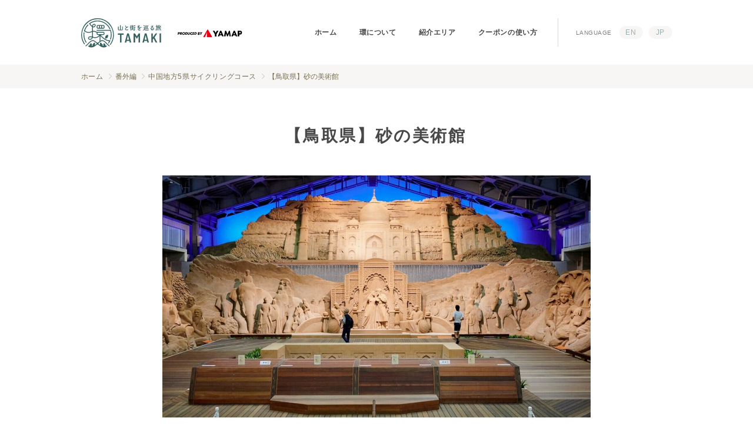

--- FILE ---
content_type: text/html; charset=UTF-8
request_url: https://tamaki.yamap.com/spot/2096/
body_size: 8688
content:

<!DOCTYPE html>
<html lang="ja"
	prefix="og: https://ogp.me/ns#"  class="mouse modern">
<head>
<meta charset="utf-8">
<meta http-equiv="X-UA-Compatible" content="IE=edge,chrome=1">
<meta name="format-detection" content="telephone=no">
<meta name="viewport" content="width=device-width,initial-scale=1.0">
<title>【鳥取県】砂の美術館｜山と街を巡る旅 環｜YAMAP</title>
<meta name="description" content="">

<!-- style -->
<link rel="stylesheet" type="text/css" href="https://tamaki.yamap.com/wp-content/themes/yamap/assets/css/animate.min.css">
<link rel="stylesheet" type="text/css" href="https://tamaki.yamap.com/wp-content/themes/yamap/assets/css/vegas.min.css">
<link rel="stylesheet" type="text/css" href="https://tamaki.yamap.com/wp-content/themes/yamap/assets/css/lightbox.css">
<link rel="stylesheet" type="text/css" href="https://tamaki.yamap.com/wp-content/themes/yamap/assets/css/common.css">
<link rel="stylesheet" type="text/css" href="https://tamaki.yamap.com/wp-content/themes/yamap/assets/css/spot.css">
<!-- icon -->
<link rel="shortcut icon" href="https://tamaki.yamap.com/wp-content/themes/yamap/assets/img/common/favicon.ico" type="image/vnd.microsoft.icon">
<link rel="apple-touch-icon" href="https://tamaki.yamap.com/wp-content/themes/yamap/assets/img/common/apple-touch-icon.png">

<!-- Google Tag Manager -->
<script>(function(w,d,s,l,i){w[l]=w[l]||[];w[l].push({'gtm.start':
new Date().getTime(),event:'gtm.js'});var f=d.getElementsByTagName(s)[0],
j=d.createElement(s),dl=l!='dataLayer'?'&l='+l:'';j.async=true;j.src=
'https://www.googletagmanager.com/gtm.js?id='+i+dl;f.parentNode.insertBefore(j,f);
})(window,document,'script','dataLayer','GTM-5572V2K');</script>
<!-- End Google Tag Manager -->

<meta name='robots' content='max-image-preview:large' />

<!-- All in One SEO Pack 3.2.10 によって Michael Torbert の Semper Fi Web Design[314,321] -->
<script type="application/ld+json" class="aioseop-schema">{}</script>
<link rel="canonical" href="https://tamaki.yamap.com/spot/2096/" />
<meta property="og:type" content="article" />
<meta property="og:title" content="【鳥取県】砂の美術館｜山と街を巡る旅 環｜YAMAP" />
<meta property="og:url" content="https://tamaki.yamap.com/spot/2096/" />
<meta property="og:site_name" content="山と街を巡る旅 環｜YAMAP" />
<meta property="og:image" content="https://s3-ap-northeast-1.amazonaws.com/wp-offlod-yamap-tamakiblog-production/wp-content/uploads/2020/05/08152639/hidatakayama.jpg" />
<meta property="article:published_time" content="2020-07-12T06:30:57Z" />
<meta property="article:modified_time" content="2022-02-14T01:23:56Z" />
<meta property="og:image:secure_url" content="https://s3-ap-northeast-1.amazonaws.com/wp-offlod-yamap-tamakiblog-production/wp-content/uploads/2020/05/08152639/hidatakayama.jpg" />
<meta name="twitter:card" content="summary" />
<meta name="twitter:title" content="【鳥取県】砂の美術館｜山と街を巡る旅 環｜YAMAP" />
<meta name="twitter:image" content="https://s3-ap-northeast-1.amazonaws.com/wp-offlod-yamap-tamakiblog-production/wp-content/uploads/2020/05/08152639/hidatakayama.jpg" />
<!-- All in One SEO Pack -->
<link rel='stylesheet' id='wp-block-library-css'  href='https://tamaki.yamap.com/wp-includes/css/dist/block-library/style.min.css?ver=5.9.12' type='text/css' media='all' />
<style id='global-styles-inline-css' type='text/css'>
body{--wp--preset--color--black: #000000;--wp--preset--color--cyan-bluish-gray: #abb8c3;--wp--preset--color--white: #ffffff;--wp--preset--color--pale-pink: #f78da7;--wp--preset--color--vivid-red: #cf2e2e;--wp--preset--color--luminous-vivid-orange: #ff6900;--wp--preset--color--luminous-vivid-amber: #fcb900;--wp--preset--color--light-green-cyan: #7bdcb5;--wp--preset--color--vivid-green-cyan: #00d084;--wp--preset--color--pale-cyan-blue: #8ed1fc;--wp--preset--color--vivid-cyan-blue: #0693e3;--wp--preset--color--vivid-purple: #9b51e0;--wp--preset--gradient--vivid-cyan-blue-to-vivid-purple: linear-gradient(135deg,rgba(6,147,227,1) 0%,rgb(155,81,224) 100%);--wp--preset--gradient--light-green-cyan-to-vivid-green-cyan: linear-gradient(135deg,rgb(122,220,180) 0%,rgb(0,208,130) 100%);--wp--preset--gradient--luminous-vivid-amber-to-luminous-vivid-orange: linear-gradient(135deg,rgba(252,185,0,1) 0%,rgba(255,105,0,1) 100%);--wp--preset--gradient--luminous-vivid-orange-to-vivid-red: linear-gradient(135deg,rgba(255,105,0,1) 0%,rgb(207,46,46) 100%);--wp--preset--gradient--very-light-gray-to-cyan-bluish-gray: linear-gradient(135deg,rgb(238,238,238) 0%,rgb(169,184,195) 100%);--wp--preset--gradient--cool-to-warm-spectrum: linear-gradient(135deg,rgb(74,234,220) 0%,rgb(151,120,209) 20%,rgb(207,42,186) 40%,rgb(238,44,130) 60%,rgb(251,105,98) 80%,rgb(254,248,76) 100%);--wp--preset--gradient--blush-light-purple: linear-gradient(135deg,rgb(255,206,236) 0%,rgb(152,150,240) 100%);--wp--preset--gradient--blush-bordeaux: linear-gradient(135deg,rgb(254,205,165) 0%,rgb(254,45,45) 50%,rgb(107,0,62) 100%);--wp--preset--gradient--luminous-dusk: linear-gradient(135deg,rgb(255,203,112) 0%,rgb(199,81,192) 50%,rgb(65,88,208) 100%);--wp--preset--gradient--pale-ocean: linear-gradient(135deg,rgb(255,245,203) 0%,rgb(182,227,212) 50%,rgb(51,167,181) 100%);--wp--preset--gradient--electric-grass: linear-gradient(135deg,rgb(202,248,128) 0%,rgb(113,206,126) 100%);--wp--preset--gradient--midnight: linear-gradient(135deg,rgb(2,3,129) 0%,rgb(40,116,252) 100%);--wp--preset--duotone--dark-grayscale: url('#wp-duotone-dark-grayscale');--wp--preset--duotone--grayscale: url('#wp-duotone-grayscale');--wp--preset--duotone--purple-yellow: url('#wp-duotone-purple-yellow');--wp--preset--duotone--blue-red: url('#wp-duotone-blue-red');--wp--preset--duotone--midnight: url('#wp-duotone-midnight');--wp--preset--duotone--magenta-yellow: url('#wp-duotone-magenta-yellow');--wp--preset--duotone--purple-green: url('#wp-duotone-purple-green');--wp--preset--duotone--blue-orange: url('#wp-duotone-blue-orange');--wp--preset--font-size--small: 13px;--wp--preset--font-size--medium: 20px;--wp--preset--font-size--large: 36px;--wp--preset--font-size--x-large: 42px;}.has-black-color{color: var(--wp--preset--color--black) !important;}.has-cyan-bluish-gray-color{color: var(--wp--preset--color--cyan-bluish-gray) !important;}.has-white-color{color: var(--wp--preset--color--white) !important;}.has-pale-pink-color{color: var(--wp--preset--color--pale-pink) !important;}.has-vivid-red-color{color: var(--wp--preset--color--vivid-red) !important;}.has-luminous-vivid-orange-color{color: var(--wp--preset--color--luminous-vivid-orange) !important;}.has-luminous-vivid-amber-color{color: var(--wp--preset--color--luminous-vivid-amber) !important;}.has-light-green-cyan-color{color: var(--wp--preset--color--light-green-cyan) !important;}.has-vivid-green-cyan-color{color: var(--wp--preset--color--vivid-green-cyan) !important;}.has-pale-cyan-blue-color{color: var(--wp--preset--color--pale-cyan-blue) !important;}.has-vivid-cyan-blue-color{color: var(--wp--preset--color--vivid-cyan-blue) !important;}.has-vivid-purple-color{color: var(--wp--preset--color--vivid-purple) !important;}.has-black-background-color{background-color: var(--wp--preset--color--black) !important;}.has-cyan-bluish-gray-background-color{background-color: var(--wp--preset--color--cyan-bluish-gray) !important;}.has-white-background-color{background-color: var(--wp--preset--color--white) !important;}.has-pale-pink-background-color{background-color: var(--wp--preset--color--pale-pink) !important;}.has-vivid-red-background-color{background-color: var(--wp--preset--color--vivid-red) !important;}.has-luminous-vivid-orange-background-color{background-color: var(--wp--preset--color--luminous-vivid-orange) !important;}.has-luminous-vivid-amber-background-color{background-color: var(--wp--preset--color--luminous-vivid-amber) !important;}.has-light-green-cyan-background-color{background-color: var(--wp--preset--color--light-green-cyan) !important;}.has-vivid-green-cyan-background-color{background-color: var(--wp--preset--color--vivid-green-cyan) !important;}.has-pale-cyan-blue-background-color{background-color: var(--wp--preset--color--pale-cyan-blue) !important;}.has-vivid-cyan-blue-background-color{background-color: var(--wp--preset--color--vivid-cyan-blue) !important;}.has-vivid-purple-background-color{background-color: var(--wp--preset--color--vivid-purple) !important;}.has-black-border-color{border-color: var(--wp--preset--color--black) !important;}.has-cyan-bluish-gray-border-color{border-color: var(--wp--preset--color--cyan-bluish-gray) !important;}.has-white-border-color{border-color: var(--wp--preset--color--white) !important;}.has-pale-pink-border-color{border-color: var(--wp--preset--color--pale-pink) !important;}.has-vivid-red-border-color{border-color: var(--wp--preset--color--vivid-red) !important;}.has-luminous-vivid-orange-border-color{border-color: var(--wp--preset--color--luminous-vivid-orange) !important;}.has-luminous-vivid-amber-border-color{border-color: var(--wp--preset--color--luminous-vivid-amber) !important;}.has-light-green-cyan-border-color{border-color: var(--wp--preset--color--light-green-cyan) !important;}.has-vivid-green-cyan-border-color{border-color: var(--wp--preset--color--vivid-green-cyan) !important;}.has-pale-cyan-blue-border-color{border-color: var(--wp--preset--color--pale-cyan-blue) !important;}.has-vivid-cyan-blue-border-color{border-color: var(--wp--preset--color--vivid-cyan-blue) !important;}.has-vivid-purple-border-color{border-color: var(--wp--preset--color--vivid-purple) !important;}.has-vivid-cyan-blue-to-vivid-purple-gradient-background{background: var(--wp--preset--gradient--vivid-cyan-blue-to-vivid-purple) !important;}.has-light-green-cyan-to-vivid-green-cyan-gradient-background{background: var(--wp--preset--gradient--light-green-cyan-to-vivid-green-cyan) !important;}.has-luminous-vivid-amber-to-luminous-vivid-orange-gradient-background{background: var(--wp--preset--gradient--luminous-vivid-amber-to-luminous-vivid-orange) !important;}.has-luminous-vivid-orange-to-vivid-red-gradient-background{background: var(--wp--preset--gradient--luminous-vivid-orange-to-vivid-red) !important;}.has-very-light-gray-to-cyan-bluish-gray-gradient-background{background: var(--wp--preset--gradient--very-light-gray-to-cyan-bluish-gray) !important;}.has-cool-to-warm-spectrum-gradient-background{background: var(--wp--preset--gradient--cool-to-warm-spectrum) !important;}.has-blush-light-purple-gradient-background{background: var(--wp--preset--gradient--blush-light-purple) !important;}.has-blush-bordeaux-gradient-background{background: var(--wp--preset--gradient--blush-bordeaux) !important;}.has-luminous-dusk-gradient-background{background: var(--wp--preset--gradient--luminous-dusk) !important;}.has-pale-ocean-gradient-background{background: var(--wp--preset--gradient--pale-ocean) !important;}.has-electric-grass-gradient-background{background: var(--wp--preset--gradient--electric-grass) !important;}.has-midnight-gradient-background{background: var(--wp--preset--gradient--midnight) !important;}.has-small-font-size{font-size: var(--wp--preset--font-size--small) !important;}.has-medium-font-size{font-size: var(--wp--preset--font-size--medium) !important;}.has-large-font-size{font-size: var(--wp--preset--font-size--large) !important;}.has-x-large-font-size{font-size: var(--wp--preset--font-size--x-large) !important;}
</style>
<link rel='stylesheet' id='bogo-css'  href='https://tamaki.yamap.com/wp-content/plugins/bogo/includes/css/style.css?ver=3.2.1' type='text/css' media='all' />

</head>

<body>

<!-- Google Tag Manager (noscript) -->
<noscript><iframe src="https://www.googletagmanager.com/ns.html?id=GTM-5572V2K"
height="0" width="0" style="display:none;visibility:hidden"></iframe></noscript>
<!-- End Google Tag Manager (noscript) -->

<header class="global-header">
	<div class="box-title">
		 <h2><a href="https://tamaki.yamap.com/"><img src="https://tamaki.yamap.com/wp-content/themes/yamap/assets/img/common/logo_tamaki.svg" alt="山と街を巡る旅 環｜YAMAP"></a></h2>
		 <h3><img src="https://tamaki.yamap.com/wp-content/themes/yamap/assets/img/common/logo_produced_by_yamap.svg" alt="PRODUCED BY YAMAP"></h3>
	</div>
	<div class="box-nav">
		<div class="block-global">		
			<nav class="nav-global">
				<ul>
					<li><a href="https://tamaki.yamap.com/">ホーム</a></li>
					<li><a href="https://tamaki.yamap.com/about/">環について</a></li>
					<li><a href="https://tamaki.yamap.com/list_area/">紹介エリア</a></li>
					<li><a href="https://tamaki.yamap.com/coupon/">クーポンの使い方</a></li>

				</ul>
			</nav>
		</div>
		<div class="block-language">
			<h3>LANGUAGE</h3>		
			<nav class="nav-language">
				<ul>
											<li><a href="https://tamaki.yamap.com/en">EN</a></li>
						<li class="current"><a href="https://tamaki.yamap.com/">JP</a></li>						
									</ul>
			</nav>
		</div>
	</div>
</header>

<div class="box-nav-sp">
	<div class="inner">	
		<div class="menu-button">
			<div class="inner">
				<span class="top"></span>
				<span class="middle"></span>
				<span class="bottom"></span>
			</div>    		
		</div>

		<div class="menu-field">
			<div class="inner">			
				<nav>
					<ul>

					<li><a href="https://tamaki.yamap.com/">ホーム</a></li>
					<li><a href="https://tamaki.yamap.com/about/">環について</a></li>
					<li><a href="https://tamaki.yamap.com/list_area/">紹介エリア</a></li>
					<li><a href="https://tamaki.yamap.com/coupon/">クーポンの使い方</a></li>
				</ul>
				</nav>
				<div class="block-language">
					<h3>LANGUAGE</h3>		
					<nav class="nav-language">
						<ul>
							<li><a href="https://tamaki.yamap.com/en">JP</a></li>
							<li><a href="https://tamaki.yamap.com/">EN</a></li>
						</ul>
					</nav>
				</div>
				<div class="block-sub">
					<nav class="nav-sub">
						<ul>
							<li><a href="https://tamaki.yamap.com/publish/">掲載をお考えの方</a></li>
				
							<li><a href="https://corporate.yamap.co.jp/" target="_blank">運営会社</a></li>
							<li><a href="https://yamap.com/" target="_blank">YAMAP</a></li>
							<li><a href="https://mag.yamap.com/" target="_blank">MAGAZINE</a></li>
							<li><a href="https://store.yamap.com/" target="_blank">STORE</a></li>
						</ul>
					</nav>
				</div>
			</div>
		</div>
	</div>
</div>

<div class="breadcrumb">    <ul itemscope itemtype="https://schema.org/BreadcrumbList"><li itemprop="itemListElement" itemscope itemtype="https://schema.org/ListItem">    <a href="https://tamaki.yamap.com" itemprop="item" href="https://cluster-seo.com/"><span itemprop="name">ホーム</span></a>    <meta itemprop="position" content="1" /></li><li itemprop="itemListElement" itemscope itemtype="https://schema.org/ListItem">    <span itemprop="name">番外編</span>    <meta itemprop="position" content="1" /></li> <li itemprop="itemListElement" itemscope itemtype="https://schema.org/ListItem">    <a href="https://tamaki.yamap.com/mountain_range/2394/" itemprop="item" href="https://cluster-seo.com/"><span itemprop="name">中国地方5県サイクリングコース</span></a>    <meta itemprop="position" content="2" /></li> <li itemprop="itemListElement" itemscope itemtype="https://schema.org/ListItem">    <span>【鳥取県】砂の美術館</span></li>    </ul></div>

<main>




  <section class="con-spot">
    <div class="inner">
       <h1 class="title-h1-style01">【鳥取県】砂の美術館</h1>

<div class="box-image"><div class="main-image"><a href="https://wp-offlod-yamap-tamakiblog-production.s3.ap-northeast-1.amazonaws.com/wp-content/uploads/2020/06/11204500/chugoku-sunabi-02.jpeg" style="background-image: url(https://wp-offlod-yamap-tamakiblog-production.s3.ap-northeast-1.amazonaws.com/wp-content/uploads/2020/06/11204500/chugoku-sunabi-02-1400x932.jpeg);" rel="lightbox" data-lightbox="group01"></a></div><ul class="list-image">  <li><a href="https://wp-offlod-yamap-tamakiblog-production.s3.ap-northeast-1.amazonaws.com/wp-content/uploads/2020/06/11204503/chugoku-sunabi-04.jpeg" style="background-image: url(https://wp-offlod-yamap-tamakiblog-production.s3.ap-northeast-1.amazonaws.com/wp-content/uploads/2020/06/11204503/chugoku-sunabi-04-1400x932.jpeg);" rel="lightbox" data-lightbox="group01"></a></li>  <li><a href="https://wp-offlod-yamap-tamakiblog-production.s3.ap-northeast-1.amazonaws.com/wp-content/uploads/2020/06/11204458/chugoku-sunabi-01.jpeg" style="background-image: url(https://wp-offlod-yamap-tamakiblog-production.s3.ap-northeast-1.amazonaws.com/wp-content/uploads/2020/06/11204458/chugoku-sunabi-01-1400x932.jpeg);" rel="lightbox" data-lightbox="group01"></a></li>  <li><a href="https://wp-offlod-yamap-tamakiblog-production.s3.ap-northeast-1.amazonaws.com/wp-content/uploads/2020/06/11204505/chugoku-sunabi-05.jpeg" style="background-image: url(https://wp-offlod-yamap-tamakiblog-production.s3.ap-northeast-1.amazonaws.com/wp-content/uploads/2020/06/11204505/chugoku-sunabi-05-1400x932.jpeg);" rel="lightbox" data-lightbox="group01"></a></li>  </ul></div>
<p class="text">鳥取砂丘の砂を使った砂像を展示する美術館です。毎年テーマが設けられ、世界最高峰の砂像彫刻家が集まり、制作が行われます。それだけにそのクオリティは圧巻。思わず心を奪われます。写真は2019年9月に撮影したもので、そのときのテーマは「砂で世界旅行・南アジア編～信仰が息づく多様な文化と平和への道を訪ねて～」でした。ちなみに美術館入り口の看板も、何と砂の彫刻です。<br />
</p>

    </div>
  </section>



<section class="con-spot-info">  <div class="inner">    <h2 class="title-h2-style01">スポットの情報</h2>    <table class="table-info">      <tr>        <th>営業時間</th>        <td>9:00〜16:00 ※最終入館15:30<br> ※最新の情報は公式ホームページをご覧ください</td>      </tr>      <tr>        <th>定休日</th>        <td>会期中は年中無休 ※詳細は公式Webサイトをご確認ください。</td>      </tr>      <tr>        <th>電話番号</th>        <td>0857-20-2231</td>      </tr>      <tr>        <th>住所</th>        <td>鳥取県鳥取市福部町湯山2083-17</td>      </tr>      <tr>        <th>サイト</th>        <td><a href="http://www.sand-museum.jp/" target="_blank">http://www.sand-museum.jp/</a></td>      </tr>      <tr>        <th>備考</th>        <td>入館料／一般800円　高校生以下400円<br />
<br />
新型コロナウイルス感染拡大状況により、営業時間等は変更となる場合がございます。詳細は公式ホームページ「営業案内」をご確認ください。<br />
http://www.sand-museum.jp/information/</td>      </tr>    </table><p class="attention"><span>コロナウイルス感染予防のため、一部店舗では営業の短縮や休業、設備の一時閉鎖などの対応が取られている場合があります。詳細は公式webサイト、もしくはお電話にてご確認ください。</span></p>  </div></section>


<section class="con-spot-place">  <div class="inner">    <h2 class="title-h2-style01">スポットの場所</h2>    <div class="gmap"><iframe src="https://www.google.com/maps/embed?pb=!1m18!1m12!1m3!1d3246.5697273792166!2d134.2361712152551!3d35.53962918022752!2m3!1f0!2f0!3f0!3m2!1i1024!2i768!4f13.1!3m3!1m2!1s0x35558f45515b6717%3A0x1ef3cff0eba044e9!2z6bOl5Y-W56CC5LiYIOegguOBrue-juihk-mkqA!5e0!3m2!1sja!2sjp!4v1591783476930!5m2!1sja!2sjp" width="800" height="600" frameborder="0" style="border:0;" allowfullscreen="" aria-hidden="false" tabindex="0"></iframe>    </div>  </div></section>


  <section class="con-sns">
    <div class="inner">
      <h2 class="title-h2-style01">このスポットをシェアする</h2>
      <nav class="nav-sns">
        <ul>
          <li><a href="https://twitter.com/share?url=https://tamaki.yamap.com/spot/2096/&text=【鳥取県】砂の美術館%0a" onclick="window.open(this.href, 'tweetwindow', 'width=550, height=450,personalbar=0,toolbar=0,scrollbars=1,resizable=1'); return false;" class="icon-twitter"><img src="https://tamaki.yamap.com/wp-content/themes/yamap/assets/img/common/icon_twitter.svg" alt="Twitter"></a></li>
          <li><a href="https://www.facebook.com/sharer/sharer.php?u=https://tamaki.yamap.com/spot/2096/" onclick="javascript:window.open(this.href, '', 'menubar=no,toolbar=no,resizable=yes,scrollbars=yes,height=300,width=600');return false;" class="icon-facebook"><img src="https://tamaki.yamap.com/wp-content/themes/yamap/assets/img/common/icon_facebook.svg" alt="facebook"></a></li>
          <li><a href="https://timeline.line.me/social-plugin/share?url=https://tamaki.yamap.com/spot/2096/" target="_blank" class="icon-line"><img src="https://tamaki.yamap.com/wp-content/themes/yamap/assets/img/common/icon_line.svg" alt="LINE"></a></li>
        </ul>
      </nav>

    </div>
  </section>

  <section class="con-genre">
    <div class="inner">
      <h2 class="title-h2-style02">近くのスポットを探す</h2>

<p class="text">中国地方5県サイクリングコースのスポットをジャンルから探しましょう</p><nav class="nav-category">  <ul>    <li><a href="https://tamaki.yamap.com/spot/?cat_slug_mountain=chugoku5-cycling-course"><span>すべて</span></a></li>    <li><a href="https://tamaki.yamap.com/cat-course/%e3%81%9d%e3%81%ae%e4%bb%96/?cat_slug_mountain=chugoku5-cycling-course"><span>その他</span></a></li>    <li><a href="https://tamaki.yamap.com/cat-course/inori/?cat_slug_mountain=chugoku5-cycling-course"><span>祈り</span></a></li>    <li><a href="https://tamaki.yamap.com/cat-course/cat-omiyage-jp/?cat_slug_mountain=chugoku5-cycling-course"><span>お土産</span></a></li>    <li><a href="https://tamaki.yamap.com/cat-course/cat_history/?cat_slug_mountain=chugoku5-cycling-course"><span>歴史・文化</span></a></li>    <li><a href="https://tamaki.yamap.com/cat-course/cat_hotspring/?cat_slug_mountain=chugoku5-cycling-course"><span>温泉</span></a></li>    <li><a href="https://tamaki.yamap.com/cat-course/cat_eat/?cat_slug_mountain=chugoku5-cycling-course"><span>食</span></a></li>  </ul></nav>
    </div>
  </section>


</main>




<footer class="global-footer">
	<div class="box-register">
		<div class="inner">
			<div class="image view_pc"><img src="https://tamaki.yamap.com/wp-content/themes/yamap/assets/img/common/image_footer_device.png" alt=""></div>
			<div class="image view_sp"><img src="https://tamaki.yamap.com/wp-content/themes/yamap/assets/img/common/image_footer_device_sp.png" alt=""></div>
			<div class="detail">
				<div class="text-copy">山の安全は、ここから。<br>
					無料で新規登録。</div>
				<div class="logo"><img src="https://tamaki.yamap.com/wp-content/themes/yamap/assets/img/common/logo_footer_yamap.svg" alt="YAMAP"></div>
				<div class="block-btn-store">
					<p class="btn-app"><a href="https://apps.apple.com/jp/app/id558780450" target="_blank"><img src="https://tamaki.yamap.com/wp-content/themes/yamap/assets/img/common/button_app_store.png" alt="App Store"></a></p>
					<p class="btn-google"><a href="https://play.google.com/store/apps/details?id=jp.co.yamap" target="_blank"><img src="https://tamaki.yamap.com/wp-content/themes/yamap/assets/img/common/button_google_play.png" alt="Google Play"></a></p>
				</div>
			</div>
		</div>
	</div>
	<div class="box-footer">
		<div class="inner">
			<div class="block-title">
				<p class="btn-coupon"><a href="https://tamaki.yamap.com/coupon/"><span>クーポンの使い方</span></a></p>
				<h2><a href="https://tamaki.yamap.com/"><img src="https://tamaki.yamap.com/wp-content/themes/yamap/assets/img/common/logo_footer_tamaki.svg" alt="山と街を巡る旅 環｜YAMAP"></a></h2>
			</div>
			<div class="block-area">
				<h3>紹介エリア</h3>
<nav class="nav-area">	<ul><li>	<h4>中国・四国</h4>	<ul>		<li><a href="https://tamaki.yamap.com/mountain_range/9147/">山口県・周防大島 / 周防大島</a></li>		<li><a href="https://tamaki.yamap.com/mountain_range/7137/">庄原市・神石高原町・奥出雲町・日南町 / 比婆道後帝釈国定公園</a></li>		<li><a href="https://tamaki.yamap.com/mountain_range/1214/">鳥取県大山町 / 大山(だいせん)</a></li>	</ul></li><li>	<h4>関西・中部</h4>	<ul>		<li><a href="https://tamaki.yamap.com/mountain_range/9383/">大阪府泉南市 / 紀泉アルプス</a></li>		<li><a href="https://tamaki.yamap.com/mountain_range/8368/">岐阜県大野郡白川村 / 三方岩岳</a></li>		<li><a href="https://tamaki.yamap.com/mountain_range/5550/">和歌山県田辺市 / 熊野古道中辺路・奇絶峡・高尾山</a></li>		<li><a href="https://tamaki.yamap.com/mountain_range/1116/">兵庫県神戸市 / 六甲山</a></li>	</ul></li><li>	<h4>北陸・甲信越</h4>	<ul>		<li><a href="https://tamaki.yamap.com/mountain_range/7393/">長野県駒ヶ根市 / 木曽駒ヶ岳</a></li>		<li><a href="https://tamaki.yamap.com/mountain_range/8370/">新潟県佐渡市 / 金北山</a></li>		<li><a href="https://tamaki.yamap.com/mountain_range/1218/">長野県小谷村 / 雨飾山</a></li>		<li><a href="https://tamaki.yamap.com/mountain_range/1493/">岐阜県高山市・飛騨市 / 乗鞍岳</a></li>		<li><a href="https://tamaki.yamap.com/mountain_range/1216/">長野県大町市 / 鷹狩山</a></li>		<li><a href="https://tamaki.yamap.com/mountain_range/1120/">山梨県甲府市 / 羅漢寺山</a></li>	</ul></li><li>	<h4>北海道・東北</h4>	<ul>		<li><a href="https://tamaki.yamap.com/mountain_range/7990/">北海道釧路市 / 阿寒・摩周</a></li>		<li><a href="https://tamaki.yamap.com/mountain_range/8364/">山形県山形市 / 蔵王連峰</a></li>		<li><a href="https://tamaki.yamap.com/mountain_range/8709/">山形県酒田市 / 鳥海山</a></li>		<li><a href="https://tamaki.yamap.com/mountain_range/1117/">福島県二本松市 / 安達太良山</a></li>	</ul></li><li>	<h4>関東</h4>	<ul>		<li><a href="https://tamaki.yamap.com/mountain_range/10664/">群馬県富岡市・安中市・下仁田町 / 妙義山</a></li>		<li><a href="https://tamaki.yamap.com/mountain_range/7969/">群馬県片品村・丸沼高原 / 日光白根山</a></li>		<li><a href="https://tamaki.yamap.com/mountain_range/9389/">神奈川県箱根市 / 箱根外輪山</a></li>		<li><a href="https://tamaki.yamap.com/mountain_range/7988/">神奈川県秦野市・伊勢原市・厚木市 / 丹沢・大山</a></li>		<li><a href="https://tamaki.yamap.com/mountain_range/7396/">東京都八丈島八丈町 / 八丈富士</a></li>		<li><a href="https://tamaki.yamap.com/mountain_range/7992/">埼玉県秩父郡横瀬町 / 武甲山</a></li>		<li><a href="https://tamaki.yamap.com/mountain_range/8366/">群馬県みなかみ町 / 谷川岳</a></li>		<li><a href="https://tamaki.yamap.com/mountain_range/7568/">埼玉県秩父市・小鹿野町 / 三峰山・両神山</a></li>		<li><a href="https://tamaki.yamap.com/mountain_range/2698/">神奈川県横須賀市・三浦市 / 三浦丘陵</a></li>		<li><a href="https://tamaki.yamap.com/mountain_range/3643/">千葉県館山市・富津市・鴨川市・南房総市・鋸南町 / 房総丘陵</a></li>	</ul></li><li>	<h4>番外編</h4>	<ul>		<li><a href="https://tamaki.yamap.com/mountain_range/2394/">中国地方5県 / 中国地方5県サイクリングコース</a></li>	</ul></li><li>	<h4>九州</h4>	<ul>		<li><a href="https://tamaki.yamap.com/mountain_range/11014/">鹿児島県いちき串木野市 / 冠岳</a></li>		<li><a href="https://tamaki.yamap.com/mountain_range/10949/">鹿児島県肝属郡錦江町 / 稲尾岳</a></li>		<li><a href="https://tamaki.yamap.com/mountain_range/10495/">鹿児島県奄美市 / 奄美トレイル（名瀬エリア）</a></li>		<li><a href="https://tamaki.yamap.com/mountain_range/5960/">大分県日田市 / 【日田市】釈迦岳・御前岳</a></li>		<li><a href="https://tamaki.yamap.com/mountain_range/9833/">大分県玖珠町 / 【玖珠町】万年山・伐株山</a></li>		<li><a href="https://tamaki.yamap.com/mountain_range/9835/">大分県九重町 / 【九重町】くじゅう連山</a></li>		<li><a href="https://tamaki.yamap.com/mountain_range/9450/">長崎県雲仙市 / 雲仙</a></li>		<li><a href="https://tamaki.yamap.com/mountain_range/7339/">鹿児島県霧島市 / 霧島</a></li>		<li><a href="https://tamaki.yamap.com/mountain_range/5185/">大分県豊後高田市・国東市 / 六郷満山</a></li>		<li><a href="https://tamaki.yamap.com/mountain_range/5552/">熊本県阿蘇郡南阿蘇村 / 阿蘇</a></li>		<li><a href="https://tamaki.yamap.com/mountain_range/6925/">熊本県上天草市 / 天草</a></li>		<li><a href="https://tamaki.yamap.com/mountain_range/5371/">長崎県対馬市 / 対馬</a></li>		<li><a href="https://tamaki.yamap.com/mountain_range/5020/">宮崎県東臼杵郡椎葉村 / 扇山</a></li>		<li><a href="https://tamaki.yamap.com/mountain_range/4336/">福岡県田川郡赤村 / 岩石山</a></li>		<li><a href="https://tamaki.yamap.com/mountain_range/3076/">大分県豊後大野市・竹田市 / 祖母山・奥岳川</a></li>	</ul></li>	</ul></nav>
			</div>
			<div class="block-end">
				<nav class="nav-footer">
					<ul>
						<li><a href="https://tamaki.yamap.com/publish/">掲載をお考えの方</a></li>
		
						<li><a href="https://corporate.yamap.co.jp/" target="_blank">運営会社</a></li>
						<li><a href="https://yamap.com/" target="_blank">YAMAP</a></li>
						<li><a href="https://mag.yamap.com/" target="_blank">YAMAP MAGAZINE</a></li>
						<li><a href="https://store.yamap.com/" target="_blank">YAMAP STORE</a></li>
					</ul>
				</nav>
				<p class="copyright">&copy; YAMAP INC. All Rights Reserved.</p>
			</div>
		</div>
	</div>
</footer>

<!-- script -->
<script>
  (function(d) {
    var config = {
      kitId: 'rte4bpj',
      scriptTimeout: 3000,
      async: true
    },
    h=d.documentElement,t=setTimeout(function(){h.className=h.className.replace(/\bwf-loading\b/g,"")+" wf-inactive";},config.scriptTimeout),tk=d.createElement("script"),f=false,s=d.getElementsByTagName("script")[0],a;h.className+=" wf-loading";tk.src='https://use.typekit.net/'+config.kitId+'.js';tk.async=true;tk.onload=tk.onreadystatechange=function(){a=this.readyState;if(f||a&&a!="complete"&&a!="loaded")return;f=true;clearTimeout(t);try{Typekit.load(config)}catch(e){}};s.parentNode.insertBefore(tk,s)
  })(document);
</script>
<script src="https://ajax.googleapis.com/ajax/libs/jquery/3.4.1/jquery.min.js"></script>
<script src="https://tamaki.yamap.com/wp-content/themes/yamap/assets/js/lightbox.js"></script>
<script src="https://tamaki.yamap.com/wp-content/themes/yamap/assets/js/vegas.min.js"></script>
<script src="https://tamaki.yamap.com/wp-content/themes/yamap/assets/js/jquery.heightLine.js"></script>
<script src="https://tamaki.yamap.com/wp-content/themes/yamap/assets/js/mixitup.min.js"></script>
<script src="https://tamaki.yamap.com/wp-content/themes/yamap/assets/js/config.js"></script>
<script src="https://tamaki.yamap.com/wp-content/themes/yamap/assets/js/scroll-anime.js"></script>
<script src="https://tamaki.yamap.com/wp-content/themes/yamap/assets/js/lazysizes.min.js"></script>
<script src="https://tamaki.yamap.com/wp-content/themes/yamap/assets/js/ls.unveilhooks.min.js"></script>
<script src="https://tamaki.yamap.com/wp-content/themes/yamap/assets/js/common.js"></script>
<script>
	$(function(){



		if($w.width() < 751) {
			//要素の数を数える
			var divlength = $('.block-view-sp .js-block_more').length;

			if(divlength > 0) {
				//分割したい個数を入力
				var division = 1;
				
				//分割数で割る
				dlsizePerResult = divlength / division;
				//分割数 刻みで後ろにmorelinkを追加する
				for(i=1;i<=dlsizePerResult-1;i++){

					if ( $('html').attr('lang') == "en" ) {
						$('.block-view-sp .js-block_more').eq(division*i-1)
						.after('<p class="link-button-style01 js-readmore view_sp link'+i+'"><a href="#"><span>More read</span></a></p>');
					} else {
						$('.block-view-sp .js-block_more').eq(division*i-1)
						.after('<p class="link-button-style01 js-readmore view_sp link'+i+'"><a href="#"><span>もっと読む</span></a></p>');
					}
				}
				//最初のli（分割数）と、morelinkを残して他を非表示
				$('.block-view-sp .js-block_more,.js-readmore').hide();
				for(j=0;j<division;j++){
					$('.block-view-sp .js-block_more').eq(j).show();
				}
				$('.js-readmore.link1').show();
				
				//readmoreにクリック時の動作
				$('.js-readmore').click(function(event){
					event.preventDefault();
					//何個目のreadmoreがクリックされたかをカウント
					index = $(this).index('.js-readmore');
					//(クリックされたindex +2) * 分割数 = 表示数
					for(k=0;k<(index+2)*division;k++){
						$('.block-view-sp .js-block_more').eq(k).fadeIn();
					}
					
					//一旦全てのreadmore削除
					$('.js-readmore').hide();
					//次のreadmore(index+1)を表示
					$('.js-readmore').eq(index+1).show();

				});
			}
		}

		$("p:has(span.s1 b)").addClass("js-parent");

		$('.js-heighLine-group01').heightLine();

	});
</script>
<script type='text/javascript' src='https://tamaki.yamap.com/wp-content/plugins/bj-lazy-load/js/bj-lazy-load.min.js?ver=2' id='BJLL-js'></script>
</body>
</html>


--- FILE ---
content_type: text/css
request_url: https://tamaki.yamap.com/wp-content/themes/yamap/assets/css/spot.css
body_size: 1403
content:
@charset "UTF-8";section.con-coupon>.inner,section.con-genre>.inner,section.con-sns>.inner,section.con-spot-info>.inner,section.con-spot-place>.inner,section.con-spot>.inner{max-width:1005px;margin:0 auto}@media screen and (max-width:1039px){section.con-coupon>.inner,section.con-genre>.inner,section.con-sns>.inner,section.con-spot-info>.inner,section.con-spot-place>.inner,section.con-spot>.inner{width:90%}}@media screen and (max-width:750px){section.con-coupon>.inner,section.con-genre>.inner,section.con-sns>.inner,section.con-spot-info>.inner,section.con-spot-place>.inner,section.con-spot>.inner{width:84%}}.con-info-coupon{width:100%;height:40px;background-color:#D6B750;display:flex;justify-content:center;align-items:center}.con-info-coupon p{color:#fff;font-size:1.4rem;font-weight:700;letter-spacing:0.05em}section.con-spot{padding-top:60px}@media screen and (max-width:750px){section.con-spot{padding-top:30px}}section.con-spot>.inner{max-width:728px}section.con-spot>.inner .box-image .main-image{margin-bottom:3.1593406593%}section.con-spot>.inner .box-image .main-image a{opacity:1.0;transition:.5s ease-out;display:block;width:100%;padding-bottom:56.45%;background-size:cover;background-position:center center}.mouse section.con-spot>.inner .box-image .main-image a:hover,.touch section.con-spot>.inner .box-image .main-image a.touchstart{opacity:0.8}.touch section.con-spot>.inner .box-image .main-image a{-webkit-tap-highlight-color:rgba(0,0,0,0)}.touch section.con-spot>.inner .box-image .main-image a.touchend{transition-delay:200ms}section.con-spot>.inner .box-image ul.list-image{display:flex;flex-wrap:wrap}section.con-spot>.inner .box-image ul.list-image li{width:31.043956044%;margin-bottom:3.1593406593%}section.con-spot>.inner .box-image ul.list-image li:nth-last-child(-n+3){margin-bottom:0}section.con-spot>.inner .box-image ul.list-image li:not(:nth-child(3n)){margin-right:3.4340659341%}section.con-spot>.inner .box-image ul.list-image li a{opacity:1.0;transition:.5s ease-out;display:block;width:100%;padding-bottom:68.58%;background-size:cover;background-position:center center}.mouse section.con-spot>.inner .box-image ul.list-image li a:hover,.touch section.con-spot>.inner .box-image ul.list-image li a.touchstart{opacity:0.8}.touch section.con-spot>.inner .box-image ul.list-image li a{-webkit-tap-highlight-color:rgba(0,0,0,0)}.touch section.con-spot>.inner .box-image ul.list-image li a.touchend{transition-delay:200ms}section.con-spot p.text{margin-top:50px;line-height:2.65;letter-spacing:0.05em}@media screen and (max-width:750px){section.con-spot p.text{margin-top:13px;font-size:1.4rem;line-height:2.0}}section.con-coupon{padding-top:65px}@media screen and (max-width:750px){section.con-coupon{padding-top:22px}}section.con-coupon>.inner{max-width:728px}@media screen and (max-width:750px){section.con-coupon>.inner{width:100%}}@media screen and (max-width:750px){section.con-coupon>.inner h2.title-h2-style02{display:none}}section.con-coupon>.inner>p.text{padding-top:6px;margin-bottom:50px;font-size:1.4rem;letter-spacing:0.05em;text-align:center}@media screen and (max-width:750px){section.con-coupon>.inner>p.text{display:none}}@media screen and (max-width:750px){section.con-coupon>.inner .box-coupon{background-color:#F7F6F4;padding-bottom:30px}}section.con-coupon>.inner .box-coupon .block-coupon{background-color:#F7F6F4}section.con-coupon>.inner .box-coupon .block-coupon>.inner{padding:30px;display:flex;justify-content:space-between}@media screen and (max-width:750px){section.con-coupon>.inner .box-coupon .block-coupon>.inner{padding:30px 0 0;width:84%;margin:0 auto;display:block}}section.con-coupon>.inner .box-coupon .block-coupon>.inner .image{margin-right:38px;width:47.1556886228%}@media screen and (max-width:750px){section.con-coupon>.inner .box-coupon .block-coupon>.inner .image{width:100%;margin-right:0}}section.con-coupon>.inner .box-coupon .block-coupon>.inner .image span{display:block;width:100%;padding-bottom:56.5079365079%;background-position:center center;background-size:cover}section.con-coupon>.inner .box-coupon .block-coupon>.inner .detail{flex:1;display:flex;flex-wrap:wrap;align-items:center}section.con-coupon>.inner .box-coupon .block-coupon>.inner .detail .block-detail{width:100%}@media screen and (max-width:750px){section.con-coupon>.inner .box-coupon .block-coupon>.inner .detail .block-detail{padding-top:18px}}section.con-coupon>.inner .box-coupon .block-coupon>.inner .detail .block-detail p.text-coupon{font-size:1.4rem;letter-spacing:0.025em;font-weight:700;text-align:center}section.con-coupon>.inner .box-coupon .block-coupon>.inner .detail .block-detail h3{padding:7px 0 12px;color:#797052;font-size:2rem;font-weight:700;letter-spacing:0.05em;line-height:1.7;text-align:center}section.con-coupon>.inner .box-coupon .block-coupon>.inner .detail .block-detail p.text{width:100%;font-size:1.2rem;letter-spacing:0.025em;line-height:1.9}section.con-coupon>.inner .box-coupon p.link-button-style01{margin-top:34px}@media screen and (max-width:750px){section.con-coupon>.inner .box-coupon p.link-button-style01{margin-top:3px}}section.con-coupon>.inner .box-coupon p.link-button-style01 a span{background-color:transparent}@media screen and (max-width:750px){section.con-coupon>.inner .box-coupon p.link-button-style01 a span{min-width:180px}}.mouse section.con-coupon>.inner .box-coupon p.link-button-style01 a span:hover,.touch section.con-coupon>.inner .box-coupon p.link-button-style01 a span.touchstart{color:#fff;background-color:#797052}.touch section.con-coupon>.inner .box-coupon p.link-button-style01 a span{-webkit-tap-highlight-color:rgba(0,0,0,0)}.touch section.con-coupon>.inner .box-coupon p.link-button-style01 a span.touchend{transition-delay:200ms}section.con-spot-info{padding-top:80px}@media screen and (max-width:750px){section.con-spot-info{padding-top:40px}}section.con-spot-info>.inner{max-width:728px}@media screen and (max-width:750px){section.con-spot-info>.inner h2.title-h2-style01{color:#376361}}section.con-spot-info>.inner table.table-info{width:100%;border-collapse:collapse}section.con-spot-info>.inner table.table-info tr th{border-top:1px solid #D8D8D8;border-bottom:1px solid #D8D8D8;border-right:1px solid #D8D8D8;width:22%;padding:8px 5px;vertical-align:middle;font-size:1.4rem;letter-spacing:0.025em}@media screen and (max-width:750px){section.con-spot-info>.inner table.table-info tr th{width:26%}}section.con-spot-info>.inner table.table-info tr td{border-top:1px solid #D8D8D8;border-bottom:1px solid #D8D8D8;padding:18px 60px;line-height:2.0;font-size:1.4rem;letter-spacing:0.025em}@media screen and (max-width:750px){section.con-spot-info>.inner table.table-info tr td{padding:8px 10px}}section.con-spot-info>.inner p.attention{margin:25px 0 0 0;padding:20px 30px;box-sizing:border-box;border:1px dashed #FA6964;color:#FA6964;font-size:1.2rem;line-height:1.9}@media screen and (max-width:750px){section.con-spot-info>.inner p.attention{padding:15px 20px}}section.con-spot-info>.inner p.attention span{display:block;position:relative}section.con-spot-place{padding-top:80px}@media screen and (max-width:750px){section.con-spot-place{padding-top:40px}}section.con-spot-place>.inner{max-width:728px}@media screen and (max-width:750px){section.con-spot-place>.inner h2.title-h2-style01{color:#376361}}section.con-spot-place>.inner .gmap{width:100%;height:0;overflow:hidden;padding-bottom:420px;position:relative}@media screen and (max-width:750px){section.con-spot-place>.inner .gmap{padding-bottom:268px}}section.con-spot-place>.inner .gmap iframe{position:absolute;left:0;top:0;height:100%;width:100%}section.con-genre{padding-bottom:40px}@media screen and (max-width:750px){section.con-genre{padding-top:60px;padding-bottom:50px}}section.con-genre>.inner{max-width:728px}section.con-genre>.inner h2.title-h2-style02{font-size:2.2rem;padding-bottom:0;margin-bottom:5px}@media screen and (max-width:750px){section.con-genre>.inner h2.title-h2-style02{margin-bottom:2px}}@media screen and (max-width:750px){section.con-genre>.inner h2.title-h2-style02:after{display:none}}section.con-genre>.inner p.text{padding-top:4px;margin-bottom:32px;text-align:center;font-size:1.4rem;line-height:2.0}@media screen and (max-width:750px){section.con-genre>.inner p.text{margin-bottom:25px}}section.con-genre>.inner nav.nav-category{max-width:450px;margin:0 auto}
/*# sourceMappingURL=spot.css.map */

--- FILE ---
content_type: image/svg+xml
request_url: https://tamaki.yamap.com/wp-content/themes/yamap/assets/img/common/logo_tamaki.svg
body_size: 6016
content:
<svg xmlns="http://www.w3.org/2000/svg" width="136.252" height="49.348" viewBox="0 0 136.252 49.348">
  <g id="logo_tamaki" transform="translate(0.001)">
    <g id="レイヤー_1" data-name="レイヤー 1" transform="translate(-0.001)">
      <path id="パス_1" data-name="パス 1" d="M136.477,52.18H127.11a.251.251,0,0,0-.261.261v1.677a.251.251,0,0,0,.261.261h3.255a.1.1,0,0,1,.108.108V67.162a.241.241,0,0,0,.079.187.246.246,0,0,0,.182.074h2.006a.251.251,0,0,0,.182-.074.241.241,0,0,0,.079-.187V54.486a.1.1,0,0,1,.108-.108h3.378a.26.26,0,0,0,.261-.261V52.44a.26.26,0,0,0-.27-.261Z" transform="translate(-64.476 -26.522)" fill="#376361"/>
      <path id="パス_2" data-name="パス 2" d="M157.975,52.395a.29.29,0,0,0-.3-.216h-2.459a.285.285,0,0,0-.3.216l-3.968,14.751c-.039.187.03.28.221.28h2.07a.285.285,0,0,0,.3-.216l.541-2.331a.1.1,0,0,1,.108-.088h4.489a.1.1,0,0,1,.108.088l.541,2.326a.285.285,0,0,0,.3.216h2.09c.162,0,.241-.064.241-.192v-.088Zm.236,10.38a.157.157,0,0,1-.084.029h-3.442a.157.157,0,0,1-.088-.03.079.079,0,0,1,0-.1l1.721-7.144a.062.062,0,0,1,.064-.064c.029,0,.049,0,.069.064l1.785,7.144a.079.079,0,0,1-.025.1Z" transform="translate(-76.716 -26.521)" fill="#376361"/>
      <path id="パス_3" data-name="パス 3" d="M192.264,52.179h-2.026a.32.32,0,0,0-.3.172L187.126,56.9q-.064.133-.133,0l-2.852-4.553a.32.32,0,0,0-.3-.172H181.83a.26.26,0,0,0-.261.261V67.162a.241.241,0,0,0,.079.187.251.251,0,0,0,.182.074h2.006a.266.266,0,0,0,.187-.074.256.256,0,0,0,.074-.187V56.836c0-.059,0-.089.044-.1s.059,0,.088.054l2.306,3.791a.31.31,0,0,0,.3.172h.413a.3.3,0,0,0,.3-.172l2.311-3.811c.029-.044.059-.064.088-.054s.039.039.039.1V67.142a.261.261,0,0,0,.079.187.256.256,0,0,0,.187.074h2a.265.265,0,0,0,.187-.074.256.256,0,0,0,.074-.187V52.44a.251.251,0,0,0-.261-.261Z" transform="translate(-92.29 -26.522)" fill="#376361"/>
      <path id="パス_4" data-name="パス 4" d="M219.159,52.395a.29.29,0,0,0-.3-.216H216.4a.285.285,0,0,0-.3.216l-3.963,14.751c-.044.187.03.28.216.28h2.07a.285.285,0,0,0,.3-.216l.521-2.336a.1.1,0,0,1,.108-.089h4.484a.1.1,0,0,1,.093.089l.565,2.331a.285.285,0,0,0,.3.216h2.095q.236,0,.236-.192v-.088Zm.241,10.38a.157.157,0,0,1-.088.029h-3.442a.157.157,0,0,1-.089-.029.079.079,0,0,1,0-.1l1.721-7.144a.066.066,0,0,1,.069-.064c.029,0,.049,0,.064.064l1.8,7.144A.088.088,0,0,1,219.4,62.775Z" transform="translate(-107.816 -26.521)" fill="#376361"/>
      <path id="パス_5" data-name="パス 5" d="M248.484,58.778a.265.265,0,0,1,0-.152L252.6,52.5a.211.211,0,0,0,.034-.226.221.221,0,0,0-.207-.1h-2.2a.349.349,0,0,0-.3.172l-4.465,6.392c-.029.039-.054.054-.084.039a.084.084,0,0,1-.044-.084V52.439a.26.26,0,0,0-.261-.261h-2.006a.246.246,0,0,0-.182.074.251.251,0,0,0-.079.187V67.161a.241.241,0,0,0,.1.172.246.246,0,0,0,.182.074h2.006a.251.251,0,0,0,.182-.074.241.241,0,0,0,.079-.187V62.524a.339.339,0,0,1,.01-.108l1.219-1.677a.118.118,0,0,1,.084-.044c.029,0,.054,0,.069.069l3.442,6.491a.344.344,0,0,0,.325.192h2.237c.143,0,.216-.054.216-.172a.339.339,0,0,0-.044-.133Z" transform="translate(-123.413 -26.522)" fill="#376361"/>
      <path id="パス_6" data-name="パス 6" d="M274.088,52.254a.265.265,0,0,0-.187-.074h-2a.256.256,0,0,0-.187.074.265.265,0,0,0-.074.187V67.162a.251.251,0,0,0,.261.261h2a.265.265,0,0,0,.187-.074.255.255,0,0,0,.074-.187V52.441a.266.266,0,0,0-.074-.187Z" transform="translate(-138.072 -26.523)" fill="#376361"/>
      <path id="パス_7" data-name="パス 7" d="M55.842,29.353h8.895A2.237,2.237,0,0,0,66.97,27.12V25.237A2.232,2.232,0,0,0,64.737,23H55.842a2.232,2.232,0,0,0-2.232,2.227v1.883A2.237,2.237,0,0,0,55.842,29.353Zm4.809-1.436h-.723c-.492,0-.669-.221-.669-.62h0V24.441h2.06V27.3C61.32,27.7,61.123,27.917,60.651,27.917Zm4.883-2.68V27.12a.8.8,0,0,1-.8.8H63.42c-.492,0-.669-.221-.669-.62h0V24.441h1.967a.8.8,0,0,1,.816.8Zm-10.493,0a.8.8,0,0,1,.8-.8h1.967V27.3c0,.4-.2.62-.669.62h-1.3a.8.8,0,0,1-.8-.8Z" transform="translate(-27.249 -11.691)" fill="#376361"/>
      <path id="パス_8" data-name="パス 8" d="M8.259,47.87A28.651,28.651,0,0,0,7.9,52.177a24.094,24.094,0,0,0,4.253,13.635l1.082-.934a22.348,22.348,0,0,1-3.9-12.7,22.648,22.648,0,0,1,.31-3.752Z" transform="translate(-4.015 -24.332)" fill="#376361"/>
      <path id="パス_9" data-name="パス 9" d="M76.23,55.937l1.475.03a23.356,23.356,0,0,0,1.333-7.9,24.04,24.04,0,0,0-1.293-7.794l-.167-.492H53.9c-.329,0-.492.157-.492.413v.679c0,.207.167.349.526.349H75.419c.629,0,1.16.069,1.372.772a22.476,22.476,0,0,1,.826,6.073A24.708,24.708,0,0,1,76.23,55.937Z" transform="translate(-27.148 -20.22)" fill="#376361"/>
      <path id="パス_10" data-name="パス 10" d="M48.949,46.3c-3.442-3.511-6.736-6.825-10.749-4.765-.226.118-.457.251-.693.393v-8.32c2.237,2.65,7.346,7.808,13.827,8.851h0c.418.059,1.1.3.649,1.111a22.422,22.422,0,0,1-1.451,2.075l1.057.983A23.794,23.794,0,0,0,54.3,42.284l.492-1.028H53.674a15.7,15.7,0,0,1-7.759-2.3c.1-.192.192-.492.251-.6a15.762,15.762,0,0,1,1.657-.4,3.86,3.86,0,0,0,2.68-2.911,8.782,8.782,0,0,0,.251-2.9c-.054-.216-1.967-.079-2.729.29-.679.315-3.1,1.746-2.183,5.473v.182s-.187.418-.3.634a29.355,29.355,0,0,1-6.756-5.778.452.452,0,0,1,.339-.772H42.34a2.183,2.183,0,0,0,2.183-2.183v-.939a2.183,2.183,0,0,0-2.183-2.178H33.322a2.459,2.459,0,0,0-.467.049h0a2.685,2.685,0,0,1-1.8-.231,10.123,10.123,0,0,0-6.284-1.475V20.1c0-.359,0-.7-.03-1.038a4.263,4.263,0,0,0,1.475.226,3.167,3.167,0,0,0,2.754-1.809c.919-1.755.379-3-.433-3.575a3.331,3.331,0,0,0-4.219.718,3.845,3.845,0,0,0-.983,2.095,13.1,13.1,0,0,1-2.36-2.336c-.644-.875-.521-1.519.251-2.016a22.584,22.584,0,0,1,32.01,10.1H54.8A24.241,24.241,0,0,0,32.678,7.82a23.853,23.853,0,0,0-14.014,4.514l-.541.393.354.59A16.344,16.344,0,0,0,22.672,18h0a1.436,1.436,0,0,1,.654,1.175c0,.31.03.624.03.944v5.409c-.644.192-1.249.433-1.849.674-2.316.929-4.519,1.809-8.924-.329l-.123-.069a1.75,1.75,0,0,1-.821-2.134,22.658,22.658,0,0,1,5.61-8.32l-.983-1.042A24.015,24.015,0,0,0,9.6,25.241l-.152.526.492.285c6.338,3.791,9.411,2.562,12.116,1.475.443-.177.875-.349,1.318-.492v6.25c0,.492-.039,1.514-1.042,1.357h0a7.2,7.2,0,0,0-2.95-.1,3.758,3.758,0,0,0-2.567,1.721A2.562,2.562,0,0,0,16.6,38.34c.359,1.106,1.78,1.819,3.353,1.819a5.188,5.188,0,0,0,1.308-.167,4.627,4.627,0,0,0,3.27-3.319h.074a15.415,15.415,0,0,0,3.073.664A10.87,10.87,0,0,0,36.066,34v8.9c-.713.531-1.441,1.136-2.188,1.775h0a1.967,1.967,0,0,1-2.459,0A.683.683,0,0,0,31.3,44.6a23.749,23.749,0,0,0-4.229-3.078c-4.007-2.06-7.277,1.254-10.744,4.765a41.8,41.8,0,0,1-4.46,4.091l.983,1.033a40.934,40.934,0,0,0,4.445-4.165c3.245-3.255,6.028-6.082,9.146-4.489a24.521,24.521,0,0,1,4.268,3.162.941.941,0,0,1-.059,1.559c-.767.62-1.495,1.2-2.242,1.736V45.317l-1.072-.28-1.677.733v1.967h0v-.256l-.836-.148-.521.29v.285l-.28.152v2.218l-.074-.034-.369.079v.364h-.03l-.2.039V50.5L23,50.387l-.211.034V46.866l-.816-.261v-.344l-.585-.177L20.7,46.3v.492l-.718.2v.752l-.629.236v1.613a12.55,12.55,0,0,1-1.967.492h0l-.875,1.062a8.044,8.044,0,0,0,5.379,2.183c3.442,0,6.776-2.38,9.593-4.74a2,2,0,0,1,2.409.079c2.95,2.424,6.181,4.652,9.519,4.652a8,8,0,0,0,5.35-2.173l-.9-1.042h0c-.31-.039-1.426-.339-1.967-.492V48l-.6-.261v-.693l-.718-.2v-.492l-.683-.211-.58.172v.325l-.811.256v3.54l-.216-.034-.315.123v.221l-.2-.044h-.03v-.4l-.364-.079-.074.034v-2.2l-.28-.157v-.285l-.516-.28-.831.143v.266h0V45.809l-1.682-.733-1.067.275v3.934c-.742-.536-1.475-1.126-2.213-1.741s-.639-1.047-.133-1.593a24.748,24.748,0,0,1,4.288-3.176c3.108-1.593,5.9,1.234,9.131,4.509a40.939,40.939,0,0,0,4.573,4.15l.915-.983A42.36,42.36,0,0,1,48.949,46.3ZM25.391,15.6a1.96,1.96,0,0,1,2.345-.526c.526.374.192,1.357,0,1.741A1.721,1.721,0,0,1,26.2,17.856a3.442,3.442,0,0,1-1.475-.334A2.788,2.788,0,0,1,25.391,15.6ZM42.34,28.314a.747.747,0,0,1,.747.738v.929a.747.747,0,0,1-.747.747H33.322a.752.752,0,0,1-.747-.747v-.929a.752.752,0,0,1,.747-.738Zm-21.429,10.3c-1.318.339-2.744-.113-2.95-.713a1.136,1.136,0,0,1,.074-.939,2.537,2.537,0,0,1,1.677-1.023,3.235,3.235,0,0,1,.723-.074,9.761,9.761,0,0,1,2,.266c.452.123.639.4.452.856a3.024,3.024,0,0,1-1.972,1.628ZM27.8,35.926h-.044a10.567,10.567,0,0,1-2.045-.418c-.639-.167-.929-.536-.929-1.421V28.068c0-.649.074-1.475.983-1.475a10.23,10.23,0,0,1,5.089,1.637c.3.182.3.492.3.772h0v1a2.183,2.183,0,0,0,2.168,2.168h1.367c.492,0,.733.143.733.413a9.731,9.731,0,0,1-7.617,3.349Z" transform="translate(-4.803 -3.975)" fill="#376361"/>
      <path id="パス_11" data-name="パス 11" d="M27.874,0a27.88,27.88,0,0,0-22.7,44.057l1.092-.949A26.439,26.439,0,1,1,48.62,44.283l1.042.954A27.88,27.88,0,0,0,27.874,0Z" transform="translate(0.001)" fill="#376361"/>
      <g id="山と街を巡る旅" transform="translate(62.73 11.19)">
        <g id="グループ_3" data-name="グループ 3" style="isolation: isolate">
          <path id="パス_12" data-name="パス 12" d="M131.054,23.925a.561.561,0,0,1,1.121,0v7.3c.674,0,1.308,0,1.795-.03a.649.649,0,0,0,.7-.664c0-.192.025-.723.025-1.337,0-1.106-.025-2.513-.034-2.827h0a.492.492,0,0,1,.531-.492.531.531,0,0,1,.575.492V30.74a1.411,1.411,0,0,1-1.475,1.431c-.747.03-1.751.044-2.724.044s-1.937,0-2.606-.044a1.278,1.278,0,0,1-1.377-1.406c0-.3,0-1.259,0-2.218V26.339a.546.546,0,0,1,1.092,0v4.189c0,.433.143.669.649.693s1.116.03,1.765.03Z" transform="translate(-127.576 -23.098)" fill="#376361"/>
          <path id="パス_13" data-name="パス 13" d="M152.276,25.976c-.565-.693.492-1.278.929-.664a11.31,11.31,0,0,1,1.264,2.522,21.184,21.184,0,0,1,1.893-1.19c.738-.408,1.3.629.467,1.052a16.359,16.359,0,0,0-3.073,1.913c-1.072.91-1.1,1.721-.261,2.129a4.774,4.774,0,0,0,2.95-.138c.91-.349,1.234.895.27,1.17a6.153,6.153,0,0,1-3.732-.089c-1.559-.792-1.475-2.542.261-3.934.108-.089.207-.172.315-.251A8.944,8.944,0,0,0,152.276,25.976Z" transform="translate(-139.927 -23.924)" fill="#376361"/>
          <path id="パス_14" data-name="パス 14" d="M169.635,27.929c-.659.561-.841.649-.983.649a.492.492,0,0,1-.492-.492.457.457,0,0,1,.246-.4,6.672,6.672,0,0,0,2.09-2.065.492.492,0,0,1,.388-.251.526.526,0,0,1,.492.492c0,.118-.054.3-.747,1.092l-.123,5.1a.492.492,0,0,1-.492.457.448.448,0,0,1-.492-.433v-.02Zm-.885-1.775a.473.473,0,0,1-.221-.9,5.187,5.187,0,0,0,1.839-1.839.452.452,0,0,1,.388-.236.546.546,0,0,1,.521.541.619.619,0,0,1-.089.29C170.968,24.413,169.488,26.154,168.75,26.154Zm4.784,2.813v1.018c.418-.108.811-.226,1.21-.344a.354.354,0,0,1,.152,0,.384.384,0,0,1,.369.423.452.452,0,0,1-.251.423,16.8,16.8,0,0,1-3.658.856.492.492,0,0,1-.492-.492.438.438,0,0,1,.4-.443c.492-.044.91-.108,1.318-.182V28.976H171.6a.4.4,0,0,1-.433-.423.418.418,0,0,1,.443-.433h.983v-.506a.492.492,0,0,1,.954,0v.521h.983a.4.4,0,0,1,.433.418.413.413,0,0,1-.443.423ZM175.993,27h-.629a.457.457,0,0,1-.433-.261.388.388,0,0,1-.388.251h-2.95a.433.433,0,1,1,0-.865h1.028v-.983h-.841a.433.433,0,1,1,0-.865h.841V23.4a.492.492,0,0,1,.954,0v.939h.841a.433.433,0,1,1,0,.865h-.851v.983h.983a.4.4,0,0,1,.379.226.462.462,0,0,1,.443-.28h2.242a.457.457,0,0,1,.492.467.452.452,0,0,1-.492.462h-.6v3.963h0a1.475,1.475,0,0,1-1.667,1.406c-.939,0-1.224-.236-1.224-.615a.452.452,0,0,1,.423-.492.713.713,0,0,1,.143,0,2.2,2.2,0,0,0,.649.113.57.57,0,0,0,.649-.639Zm-.4-2.488a.492.492,0,1,1,0-.983h1.677a.493.493,0,1,1,0,.983Z" transform="translate(-148.205 -22.892)" fill="#376361"/>
          <path id="パス_15" data-name="パス 15" d="M197.562,24.7a3.74,3.74,0,0,0,.452-.2c.595-.354,1.18.541.379.944a6.009,6.009,0,0,1-1.19.354,11.029,11.029,0,0,1-.521,1.1,1.573,1.573,0,0,1,1.819.939c.443-.226.9-.452,1.318-.639a8.008,8.008,0,0,0,.846-.4.577.577,0,1,1,.6.983c-.344.172-.595.226-1.165.443-.457.172-.944.388-1.377.595a8.643,8.643,0,0,1,0,1.19.639.639,0,0,1-.551.664c-.27,0-.521-.192-.492-.615v-.7l-.28.162c-1.342.865-1.18,1.514-.57,1.819a3.329,3.329,0,0,0,2.139-.089c.954-.29,1.254.875.261,1.136a4.735,4.735,0,0,1-2.95-.152c-1.475-.821-1.2-2.282.757-3.57.152-.1.325-.216.531-.334-.29-.91-1.126-.8-1.829,0l-.039.044a2.629,2.629,0,0,1-.251.28c-.595.531-1.387-.084-.738-.669a5.408,5.408,0,0,0,.88-1.018,9.917,9.917,0,0,0,.492-.983,2.183,2.183,0,0,1-1.342-.118c-.777-.388-.246-1.406.492-.9a1.637,1.637,0,0,0,1.013,0h.162a4.16,4.16,0,0,0,.118-.9c.044-.654,1.062-.585,1.087-.059a2.075,2.075,0,0,1-.089.629Z" transform="translate(-161.523 -23.18)" fill="#376361"/>
          <path id="パス_16" data-name="パス 16" d="M214.855,32.881a.61.61,0,0,1-.595-.575.462.462,0,0,1,.27-.408,5.473,5.473,0,0,0,1.5-1.126V29.449c0-.733,0-.757-.492-.757h-.428c-.231,0-.61,0-.61-.462a.462.462,0,0,1,.457-.492h1.1a.888.888,0,0,1,1.018,1.018v2.065c.733.929,1.868,1.092,3.255,1.092,1.082,0,2.252-.118,3.073-.182h.054a.492.492,0,0,1,.5.536.526.526,0,0,1-.541.526c-.683.069-1.667.133-2.655.133-2.65,0-3.353-.457-4.209-1.333C216.478,31.667,215.386,32.881,214.855,32.881Zm1.406-7.11a3.442,3.442,0,0,0-1.1-.875.4.4,0,0,1-.241-.344.561.561,0,0,1,.556-.492c.29,0,1.716.728,1.716,1.333a.6.6,0,0,1-.561.595.452.452,0,0,1-.369-.216Zm2.08,4.858a9.343,9.343,0,0,0-.983-2.355,1.647,1.647,0,0,1-.226-.728,1.333,1.333,0,0,1,.206-.659,14.2,14.2,0,0,0,1.052-2.424.433.433,0,0,1,.443-.325.541.541,0,0,1,.561.492,9.552,9.552,0,0,1-1.18,2.488.934.934,0,0,0-.128.4.738.738,0,0,0,.162.433,7.057,7.057,0,0,1,1.18,2.542.6.6,0,0,1-.575.595.521.521,0,0,1-.511-.462Zm2.046-.044a8.851,8.851,0,0,0-1.136-2.272A1.352,1.352,0,0,1,219,27.59a1.475,1.475,0,0,1,.216-.7,13.587,13.587,0,0,0,1.062-2.434.433.433,0,0,1,.443-.325.565.565,0,0,1,.595.492,13.722,13.722,0,0,1-1.214,2.5.836.836,0,0,0-.148.433.561.561,0,0,0,.138.359,7.317,7.317,0,0,1,1.342,2.577.541.541,0,0,1-.541.541.531.531,0,0,1-.506-.443Zm2.055.054a9.184,9.184,0,0,0-1.259-2.336,1.269,1.269,0,0,1-.246-.7,1.475,1.475,0,0,1,.216-.713,14.355,14.355,0,0,0,1.072-2.434.433.433,0,0,1,.443-.325.556.556,0,0,1,.585.492,13.768,13.768,0,0,1-1.215,2.522.812.812,0,0,0-.138.408.551.551,0,0,0,.162.369,7.387,7.387,0,0,1,1.475,2.552.585.585,0,0,1-.585.585.526.526,0,0,1-.511-.418Z" transform="translate(-171.637 -23.419)" fill="#376361"/>
          <path id="パス_17" data-name="パス 17" d="M244.173,31.732a1.359,1.359,0,0,0,.138-2.144,2.763,2.763,0,0,0-2.822.187,2.365,2.365,0,0,0-.91.811c-.388.575-1.475-.064-.8-.728a37.891,37.891,0,0,0,3.27-3.491c.118-.152,0-.108-.079-.064a8.5,8.5,0,0,1-1.814.551c-.856.182-1.018-.89-.285-.983a17.357,17.357,0,0,0,2.385-.531c.865-.251,1.578.521,1.037,1.126-.349.388-.782.811-1.214,1.21s-.865.792-1.254,1.17a3.3,3.3,0,0,1,3.039-.034,2.161,2.161,0,0,1-.084,3.658,3.457,3.457,0,0,1-3.585.27,1.129,1.129,0,0,1,.639-2.134,1.539,1.539,0,0,1,1.711,1.475,1.475,1.475,0,0,0,.629-.349Zm-2.306-.325c-.492.044-.492.492-.152.674a1.967,1.967,0,0,0,.91.162C242.634,31.742,242.344,31.363,241.867,31.407Z" transform="translate(-184.498 -24.045)" fill="#376361"/>
          <path id="パス_18" data-name="パス 18" d="M261.319,25.394l-1.362-.034c-.025.325-.034.669-.054,1.008h.615c.423,0,1.092.025,1.092.944a12.234,12.234,0,0,1-.3,3.363,1.509,1.509,0,0,1-1.441,1.288c-.3,0-.939-.089-.939-.62a.418.418,0,0,1,.388-.462.492.492,0,0,1,.207.044.728.728,0,0,0,.315.074c.551,0,.787-.831.821-3.442,0-.349-.206-.349-.811-.349a8.9,8.9,0,0,1-1.5,4.7.492.492,0,0,1-.4.207.536.536,0,0,1-.541-.492.408.408,0,0,1,.1-.27c1.288-1.677,1.406-3.894,1.475-5.984l-.8.025h0a.442.442,0,0,1-.492-.447.492.492,0,0,1,.492-.492h1.082v-1.2a.531.531,0,0,1,1.062,0v1.2h1.008a.443.443,0,0,1,.467.467.457.457,0,0,1-.467.492Zm1.741-.325a10.868,10.868,0,0,1-.733,1.136.57.57,0,0,1-.457.246.461.461,0,0,1-.388-.777,8.763,8.763,0,0,0,1.387-2.542.452.452,0,0,1,.452-.315.492.492,0,0,1,.521.462,4.216,4.216,0,0,1-.315.865h2.95a.443.443,0,0,1,.457.467.452.452,0,0,1-.467.492Zm-.447,2.345a4.683,4.683,0,0,1-.492.108.452.452,0,0,1-.423-.492.4.4,0,0,1,.3-.423,14.569,14.569,0,0,0,3.56-1.2.413.413,0,0,1,.216-.054.492.492,0,0,1,.467.492c0,.334-.152.413-1.357.856a10.558,10.558,0,0,0,.143,1.288,9.655,9.655,0,0,0,1.2-.767.4.4,0,0,1,.251-.089.551.551,0,0,1,.492.531c0,.226-.093.492-1.77,1.111a4.1,4.1,0,0,0,1.632,2.286.531.531,0,0,1,.251.433.6.6,0,0,1-.541.61c-.615,0-2.326-1.839-2.488-5.109l-.492.152.025,4.642a.5.5,0,1,1-1.008,0Z" transform="translate(-193.565 -22.757)" fill="#376361"/>
        </g>
      </g>
    </g>
  </g>
</svg>


--- FILE ---
content_type: application/javascript
request_url: https://tamaki.yamap.com/wp-content/themes/yamap/assets/js/common.js
body_size: 1798
content:



/* Functions
------------------------------------------------------------------------*/


function changeMenuColor01 () {
	$(".box-nav-sp .menu-button span").css("background-color", "#fff");
}

function changeMenuColor02 () {
	$(".box-nav-sp .menu-button span").css("background-color", "#376361");
}


/* readyEvent
------------------------------------------------------------------------*/

$(function(){

	// smoothScroll ---------------------------//
	var	speed = 1000,
		easing = 'swing',
		pcPosition = -0,
		tabPosition = -0,
		spPosition = -0;

	// $('a').not('.noscroll').click(function(){
	// 	var href = $(this).attr('href'),
	// 		case1 = href.charAt(0) == '#',
	// 		case2 = location.href.split('#')[0] == href.split('#')[0];

	// 	if(case1 || case2) {
	// 		if(case2)
	// 			href = '#'+href.split('#')[1];


	// 		if(href != "#") {			
	// 			$target = $(href);

	// 			if($target.length){
	// 				$html.add($body).not(':animated').animate({scrollTop : String($target.offset().top + (info_web.pc ? pcPosition : info_web.tab ? tabPosition : spPosition))},speed,easing);

	// 				return false;
	// 			}
	// 		}
	// 	}
	// });

	// outerPageAnchorLink ---------------------------//
	// if(window.location.href.split('#')[1] == undefined || window.location.href.split('#')[1].indexOf('=') == -1) {
	// 	var $target = $('#'+window.location.href.split('#')[1]),
	// 		adjust = (info_web.pc) ? pcPosition : (info_web.tab) ? tabPosition : spPosition;

	// 	if($target.length) {
	// 		$w.load(function(){
	// 			var targetPosition = $target.offset().top;
	// 			$html.add($body).animate({scrollTop: String(targetPosition + adjust)}, 10);
	// 		});
	// 	}
	// }

	// スマホメニューボタン ---------------------------//
	$(".box-nav-sp .menu-button").click(function () {
		$(this).toggleClass("active"), $(".menu-field").toggleClass("open"), $("html").toggleClass("modal-open");
		posi = $(window).scrollTop();

    if($("html").hasClass("modal-open")) {
    $('body').css({
      top: -1 * posi
    });
    } else {
    	value_top = $('body').css('top').replace('px', '');
    	value_top = -1 * value_top;
    	if($('body').css('top')) {
      	$(window).scrollTop(value_top);
    	}
    }

	}),
	$("#toggle-menu").click(function () {
		$(this).toggleClass("active");
		if ($(".main-nav-sub").is(':visible')) {
			$(".main-nav-sub").hide()
		} else {
			$(".main-nav-sub").slideDown()
		}
	});


	$(".box-nav-sp .menu-field nav a, .box-nav-sp .menu-field .block-language a, .box-nav-sp .menu-field .nav-language a").click(function () {
   event.preventDefault();
   var linkUrl = $(this).attr('href');

		$(".box-nav-sp .menu-button").toggleClass("active");
		$(".box-nav-sp .menu-field").toggleClass("open");
		$("html").toggleClass("modal-open");

		location.href = linkUrl;

	});
	
	//テキストをチェック
	if( $('.js-text-more').length > 0 ) {
		var i = 0;
		$('.js-text-more').each(function() {

			sHeight = $('.js-text-more').get(i).scrollHeight;// 隠れているテキストの高さ
			oHeight = $('.js-text-more').get(i).offsetHeight;// 表示されているテキストの高さ
			hiddenDiff = sHeight - oHeight;

			if(hiddenDiff > 0){
				if ( $('html').attr('lang') == "en" ) {
					$(this).parent().append('<p class="more js-more"><span>More read</span></p>');
				} else {
					$(this).parent().append('<p class="more js-more"><span>もっと読む</span></p>');
				}
			}

			i++;
		});
		$("p.js-more").click(function() {

			//get data
			txt_height = parseInt($(this).parent().find(".js-text-more").css('height'),10);

			sHeight = $(this).parent().find(".js-text-more").get(0).scrollHeight;
			oHeight = $(this).parent().find(".js-text-more").get(0).offsetHeight;
			hiddenDiff = sHeight - oHeight;

			new_txt_height = txt_height + hiddenDiff;
			$(this).parent().find(".js-text-more").animate({ height: new_txt_height}, 350 );
			$(this).slideUp();

		});
	}

	if( $("iframe[src*='youtube']").length > 0 ) {
		$("iframe[src*='youtube']").each(function() {
			$(this).wrap('<div class="wrap-youtube">');
		});
	}

	if($(".block-about img").length > 0) {
		$(".block-about img").each(function() {
			if($(this).parent().is('a')) {
				if( $(this).hasClass('aligncenter') ) {
					$(this).parent('a').addClass('aligncenter');
					$(this).parent().parent('p').addClass('aligncenter');
				}
				if( $(this).hasClass('alignleft') ) {
					$(this).parent('a').addClass('alignleft');
				}
				if( $(this).hasClass('alignright') ) {
					$(this).parent('a').addClass('alignright');
				}
			}
			if($(this).parent().is('p')) {
				if( $(this).hasClass('aligncenter') ) {
					$(this).parent('p').addClass('aligncenter');
				}
				if( $(this).hasClass('alignleft') ) {
					$(this).parent('p').addClass('alignleft');
				}
				if( $(this).hasClass('alignright') ) {
					$(this).parent('p').addClass('alignright');
				}
			}
		});
	}

/* load & resize & scroll & firstLoad
------------------------------------------------------------------------*/
	$w.on({
		//load	
		'load' : function(){
		},
		//scroll	
		'scroll' : function(){

			if( $('#pagetop').length > 0 ) {
				if($(window).scrollTop() > $('#contents').offset().top) {
					$('#pagetop').fadeIn(1500);

				} else {
					$('#pagetop').fadeOut(500);
				}
			}

			// if(info_web.sT > offset.top) {
			// } else {
			// }


			var scroll_plus = 40;
			var flg_chg_menu = false;

			// if(info_web.deviceWidth < 750) {
			// 	scroll_plus = 10;
			// }
			// else if(info_web.deviceWidth < 999) {
			// 	scroll_plus = 20;
			// }
			// else {

			// 	scroll_plus = 40;
			// }

			if($('.global-footer .box-footer').length > 0 && flg_chg_menu == false) {
				if (info_web.sT  > $('.global-footer .box-footer').offset().top - scroll_plus ) {
					changeMenuColor01();
					flg_chg_menu = true;
				}
			}
			if(flg_chg_menu == false){
				changeMenuColor02();
			}
		}
	}).superResize({
		//resize
		resizeAfter : function(){

		}
	}).firstLoad({
		//firstLoad
		pc_tab : function(){

		},
		sp : function(){

		}
	});
});


--- FILE ---
content_type: image/svg+xml
request_url: https://tamaki.yamap.com/wp-content/themes/yamap/assets/img/common/logo_produced_by_yamap.svg
body_size: 1668
content:
<?xml version="1.0" encoding="utf-8"?>
<!-- Generator: Adobe Illustrator 24.2.1, SVG Export Plug-In . SVG Version: 6.00 Build 0)  -->
<svg version="1.1" id="レイヤー_1" xmlns="http://www.w3.org/2000/svg" xmlns:xlink="http://www.w3.org/1999/xlink" x="0px"
	 y="0px" viewBox="0 0 93 11" style="enable-background:new 0 0 93 11;" xml:space="preserve">
<style type="text/css">
	.st0{fill:#E60012;}
</style>
<path d="M0.1,7.7C0.1,7.7,0,7.7,0.1,7.7C0,7.6,0,7.6,0,7.6l0.5-3.4C0.6,4.1,0.6,4,0.7,4H2c0.5,0,0.8,0.1,1,0.3
	c0.2,0.2,0.2,0.5,0.2,0.9C3,6.1,2.5,6.5,1.7,6.5H1.1L0.9,7.6c0,0-0.1,0.1-0.1,0.1H0.1z M1.4,5.7c0.4,0,0.7,0,0.8-0.5
	c0-0.2,0-0.3-0.1-0.3C2,4.8,1.8,4.8,1.6,4.8H1.4L1.3,5.7H1.4L1.4,5.7z"/>
<path d="M5.2,7.7c0,0-0.1,0-0.1-0.1L4.4,6.3h0v0L4.2,7.6c0,0.1-0.1,0.1-0.1,0.1H3.3c0,0-0.1,0-0.1,0c0,0,0-0.1,0-0.1l0.5-3.4
	C3.8,4.1,3.8,4,3.9,4h1.3C5.6,4,6,4.2,6.1,4.4c0.2,0.2,0.2,0.5,0.2,0.8c-0.1,0.5-0.5,0.9-1,1l0.8,1.3c0,0,0,0.1,0,0.1
	c0,0-0.1,0.1-0.1,0.1H5.2z M4.6,5.7c0.3,0,0.7,0,0.7-0.5c0-0.1,0-0.2-0.1-0.3C5.1,4.8,4.9,4.8,4.7,4.8H4.6L4.6,5.7L4.6,5.7L4.6,5.7z
	"/>
<path d="M8.3,7.8c-0.6,0-1.1-0.2-1.4-0.6C6.6,6.9,6.4,6.4,6.5,5.8c0.2-1,1.2-1.9,2.3-1.9c0.6,0,1.1,0.2,1.4,0.6
	c0.3,0.3,0.4,0.8,0.3,1.3C10.4,7,9.5,7.8,8.3,7.8z M8.7,4.8c-0.6,0-1.1,0.5-1.2,1c0,0.3,0,0.6,0.2,0.8c0.2,0.2,0.4,0.3,0.7,0.3
	c0.6,0,1.1-0.5,1.2-1.1c0-0.2,0-0.5-0.2-0.7C9.3,5,9,4.8,8.7,4.8z"/>
<path d="M10.8,7.7C10.8,7.7,10.7,7.7,10.8,7.7c-0.1-0.1-0.1-0.1-0.1-0.2l0.5-3.4c0-0.1,0.1-0.1,0.1-0.1h1.3c0.5,0,0.9,0.2,1.2,0.5
	c0.3,0.3,0.4,0.8,0.3,1.3C14,6.9,13,7.7,12,7.7H10.8z M12,6.9c0.5,0,1.1-0.3,1.2-1c0-0.3,0-0.6-0.2-0.8c-0.2-0.2-0.4-0.3-0.7-0.3
	h-0.2l-0.3,2.1H12L12,6.9z"/>
<path d="M15.8,7.8c-0.5,0-0.9-0.2-1.2-0.4c-0.3-0.3-0.3-0.8-0.2-1.3l0.3-2c0-0.1,0.1-0.1,0.1-0.1h0.7c0,0,0.1,0,0.1,0
	c0,0,0,0.1,0,0.1L15.4,6c-0.1,0.3-0.1,0.7,0.1,0.8C15.6,6.9,15.7,7,15.9,7c0.6,0,0.7-0.5,0.8-1L17,4.1c0-0.1,0.1-0.1,0.1-0.1h0.7
	c0,0,0.1,0,0.1,0c0,0,0,0.1,0,0.1l-0.3,1.9c-0.1,0.5-0.2,0.9-0.6,1.3C16.8,7.7,16.3,7.8,15.8,7.8z"/>
<path d="M19.7,7.8c-0.5,0-1-0.2-1.3-0.5S18,6.4,18,5.9c0.1-0.5,0.3-1,0.8-1.3c0.4-0.4,1-0.6,1.5-0.6c0.3,0,0.5,0,0.8,0.2
	c0.1,0,0.1,0.1,0.1,0.1L21,5c0,0,0,0.1-0.1,0.1c0,0,0,0,0,0c0,0-0.1,0-0.1,0c-0.2-0.1-0.4-0.2-0.6-0.2c-0.6,0-1,0.4-1.1,1
	c0,0.3,0,0.5,0.2,0.7c0.2,0.2,0.4,0.3,0.7,0.3c0.2,0,0.5-0.1,0.6-0.2c0,0,0,0,0.1,0c0,0,0,0,0.1,0c0,0,0.1,0.1,0.1,0.1l-0.1,0.8
	c0,0,0,0.1-0.1,0.1C20.2,7.8,20,7.8,19.7,7.8z"/>
<path d="M21.3,7.7C21.3,7.7,21.2,7.7,21.3,7.7c-0.1-0.1-0.1-0.1-0.1-0.2l0.5-3.4c0-0.1,0.1-0.1,0.1-0.1h1.9c0,0,0.1,0,0.1,0
	c0,0,0,0.1,0,0.1l-0.1,0.6c0,0.1-0.1,0.1-0.1,0.1h-1l-0.1,0.6h0.9c0,0,0.1,0,0.1,0c0,0,0,0.1,0,0.1l-0.1,0.6c0,0.1-0.1,0.1-0.1,0.1
	h-1l-0.1,0.6h1c0,0,0.1,0,0.1,0c0,0,0,0.1,0,0.1l-0.1,0.6c0,0.1-0.1,0.1-0.1,0.1L21.3,7.7L21.3,7.7z"/>
<path d="M24,7.7C24,7.7,23.9,7.7,24,7.7c-0.1-0.1-0.1-0.1-0.1-0.2l0.5-3.4c0-0.1,0.1-0.1,0.1-0.1h1.3c0.5,0,0.9,0.2,1.2,0.5
	c0.3,0.3,0.4,0.8,0.3,1.3c-0.2,1-1.1,1.8-2.2,1.8L24,7.7L24,7.7z M25.1,6.9c0.5,0,1.1-0.3,1.2-1c0-0.3,0-0.6-0.2-0.8
	c-0.2-0.2-0.4-0.3-0.7-0.3h-0.2l-0.3,2.1H25.1L25.1,6.9z"/>
<path d="M28.9,7.7C28.9,7.7,28.9,7.7,28.9,7.7c-0.1-0.1-0.1-0.1-0.1-0.2l0.5-3.4c0-0.1,0.1-0.1,0.1-0.1h1.3c0.4,0,0.7,0.1,0.8,0.3
	c0.1,0.2,0.2,0.4,0.1,0.7c-0.1,0.4-0.2,0.6-0.5,0.8v0h0c0.2,0,0.4,0.1,0.5,0.3c0.1,0.2,0.2,0.4,0.1,0.7c-0.2,0.9-1.1,1-1.5,1H28.9z
	 M30.1,7c0.3,0,0.7,0,0.8-0.4c0-0.1,0-0.2-0.1-0.3c-0.1-0.1-0.3-0.1-0.5-0.1H30L29.9,7H30.1z M30.2,5.5c0.2,0,0.5,0,0.6-0.4
	c0-0.1,0-0.2,0-0.2c-0.1-0.1-0.3-0.1-0.5-0.1h-0.1l-0.1,0.7L30.2,5.5L30.2,5.5z"/>
<path d="M32.9,7.7C32.9,7.7,32.8,7.7,32.9,7.7c-0.1-0.1-0.1-0.1-0.1-0.2L33,5.9l-0.9-1.7c0,0,0-0.1,0-0.1c0,0,0.1-0.1,0.1-0.1h0.9
	c0,0,0.1,0,0.1,0.1L33.7,5l0.8-1c0,0,0.1,0,0.1,0h0.8c0,0,0.1,0,0.1,0.1c0,0,0,0.1,0,0.1L34,5.9l-0.3,1.7c0,0.1-0.1,0.1-0.1,0.1
	L32.9,7.7L32.9,7.7z"/>
<path d="M58.5,2.1c0-0.2-0.1-0.3-0.3-0.3h-1.8c-0.1,0-0.2,0.1-0.2,0.1l-1.6,3.1L53,2c0-0.1-0.1-0.1-0.2-0.1h-1.8
	c-0.2,0-0.3,0.1-0.3,0.3c0,0,0,0.1,0,0.1l2.8,4.7v2.8c0,0.2,0.1,0.3,0.3,0.3h1.7c0.2,0,0.3-0.1,0.3-0.3V6.9l2.8-4.7
	C58.5,2.2,58.5,2.2,58.5,2.1z M62.8,2c0-0.1-0.1-0.2-0.2-0.2h-1.4c-0.1,0-0.2,0.1-0.2,0.2l-3.2,7.6c0,0,0,0.1,0,0.1
	c0,0.2,0.1,0.3,0.3,0.3h1.6c0.1,0,0.2-0.1,0.2-0.2l0.5-1.3h3.1l0.5,1.3c0,0.1,0.1,0.2,0.2,0.2h1.6c0.2,0,0.3-0.1,0.3-0.3
	c0,0,0-0.1,0-0.1L62.8,2z M60.9,6.9l0.9-2.5l0.9,2.5H60.9z M75.1,2c0-0.1-0.1-0.2-0.3-0.2h-0.9c-0.1,0-0.2,0.1-0.2,0.2l-2,4.8
	l-2-4.8c0-0.1-0.1-0.2-0.2-0.2h-1.1c-0.1,0-0.2,0.1-0.3,0.2l-1.4,7.6c0,0,0,0,0,0c0,0.2,0.1,0.3,0.3,0.3h1.6c0.1,0,0.2-0.1,0.3-0.2
	l0.5-4.1L71,9.8c0,0.1,0.1,0.2,0.2,0.2h0.8c0.1,0,0.2-0.1,0.2-0.2l1.7-4.1l0.5,4.1c0,0.1,0.1,0.2,0.3,0.2h1.4c0.2,0,0.3-0.1,0.3-0.3
	c0,0,0,0,0,0L75.1,2z M82.3,2c0-0.1-0.1-0.2-0.2-0.2h-1.4c-0.1,0-0.2,0.1-0.2,0.2l-3.2,7.6c0,0,0,0.1,0,0.1c0,0.2,0.1,0.3,0.3,0.3
	h1.6c0.1,0,0.2-0.1,0.2-0.2l0.5-1.3h3.1l0.5,1.3c0,0.1,0.1,0.2,0.2,0.2h1.6c0.2,0,0.3-0.1,0.3-0.3c0,0,0-0.1,0-0.1L82.3,2z
	 M80.4,6.9l0.9-2.5l0.9,2.5H80.4z M89.8,1.8h-3.3c-0.2,0-0.3,0.1-0.3,0.3v7.6c0,0.2,0.1,0.3,0.3,0.3h1.7c0.2,0,0.3-0.1,0.3-0.3V7.3
	h1.3c1.7,0,2.7-1,2.7-2.7C92.5,2.9,91.5,1.8,89.8,1.8z M89.4,5.6h-0.9V3.5h0.9c0.7,0,1.1,0.4,1.1,1.1S90,5.6,89.4,5.6z"/>
<path class="st0" d="M49.3,10.2l-5.7-9.9C43.4,0.1,43.3,0,43.1,0c-0.2,0-0.3,0.1-0.4,0.3L37,10.2c-0.1,0.1-0.1,0.2-0.1,0.3
	c0,0.2,0.2,0.4,0.5,0.4h1.5c0.3,0,0.5-0.2,0.6-0.4l2.4-6.1c0.1-0.3,0.3-0.2,0.3,0.1l-0.3,5.9c0,0.3,0.2,0.6,0.5,0.6h6.4
	c0.3,0,0.5-0.2,0.5-0.4C49.3,10.4,49.3,10.3,49.3,10.2z"/>
</svg>


--- FILE ---
content_type: image/svg+xml
request_url: https://tamaki.yamap.com/wp-content/themes/yamap/assets/img/common/icon_twitter.svg
body_size: 1390
content:
<svg xmlns="http://www.w3.org/2000/svg" width="22.979" height="18.669" viewBox="0 0 22.979 18.669">
  <path id="icon_twitter" d="M15.354,0V0h1.077l.394.079a4.211,4.211,0,0,1,.715.2,5.085,5.085,0,0,1,.622.29,5.911,5.911,0,0,1,.545.338,3.354,3.354,0,0,1,.435.361.6.6,0,0,0,.595.1,7.954,7.954,0,0,0,.87-.259q.466-.166.922-.373t.555-.263l.1-.062,0-.006.021-.01.021-.01.021-.01.021-.01,0-.006.006,0,.006,0,0-.006.021-.006.021,0,0,.031-.006.031-.01.031-.01.031L22.3.477,22.285.5l-.01.031a.72.72,0,0,0-.021.083,3.477,3.477,0,0,1-.2.414,5.183,5.183,0,0,1-.466.736,3.617,3.617,0,0,1-.5.564q-.224.193-.3.269a.889.889,0,0,1-.176.145l-.1.068-.021.01-.021.01,0,.006-.006,0-.006,0,0,.006-.021.01-.021.01,0,.006-.006,0-.006,0,0,.006,0,.006-.006,0-.006,0,0,.006h.1l.58-.124a10.382,10.382,0,0,0,1.109-.3L22.72,2.3l.062-.021.031-.01.021-.01.021-.01.021-.01.021-.01.041-.006.041,0v.041l-.01,0-.01.006,0,.006-.006,0-.006,0,0,.006,0,.006-.006,0-.006,0,0,.006,0,.006-.006,0-.01.021-.01.021-.006,0-.263.352a2.912,2.912,0,0,1-.28.352q-.021.006-.058.062a5.938,5.938,0,0,1-.439.462,10.429,10.429,0,0,1-.792.719.981.981,0,0,0-.394.779q-.006.46-.048,1.04t-.155,1.254A14.946,14.946,0,0,1,20.1,8.91a13.847,13.847,0,0,1-.58,1.658,12.915,12.915,0,0,1-.715,1.45q-.373.642-.684,1.088t-.632.839q-.321.394-.812.887t-.539.539q-.048.046-.406.34t-.767.593a8.868,8.868,0,0,1-.75.491q-.342.2-.825.45a9.812,9.812,0,0,1-1.04.472q-.559.218-1.181.4a10.789,10.789,0,0,1-1.2.29q-.58.1-1.316.176l-.736.073v.01H6.568v-.01l-.176-.01q-.176-.01-.29-.021t-.86-.114q-.746-.1-1.171-.207t-1.264-.394a12.3,12.3,0,0,1-1.436-.586q-.595-.294-.746-.373T.29,16.763L.1,16.649l0-.006-.006,0-.006,0,0-.006-.021-.01-.021-.01,0-.006-.006,0-.006,0,0-.006,0-.006-.006,0H0v-.041l.021,0,.021.006.093.01q.093.01.508.031t.881,0a9.266,9.266,0,0,0,.953-.093,10.739,10.739,0,0,0,1.15-.249,8.5,8.5,0,0,0,1.218-.419q.553-.244.787-.365a7.666,7.666,0,0,0,.709-.439l.477-.321,0-.006.006,0,.006,0,0-.006,0-.006.006,0,.006,0,0-.006.021-.006.021,0,0-.021.006-.021.006,0,0-.006-.166-.01-.321-.021a3.115,3.115,0,0,1-.487-.093,4.674,4.674,0,0,1-.715-.249,5.511,5.511,0,0,1-.746-.394,3.671,3.671,0,0,1-.524-.379q-.16-.149-.414-.423a4.192,4.192,0,0,1-.439-.566,5.083,5.083,0,0,1-.356-.669l-.172-.377-.01-.031-.01-.031-.006-.021,0-.021.031,0,.031.006.228.031a5.065,5.065,0,0,0,.715.021,5.535,5.535,0,0,0,.673-.041q.186-.031.228-.041l.041-.01.052-.01.052-.01,0-.006.006,0,.006,0,0-.006-.041-.01-.041-.01L4.5,11.21l-.041-.01-.041-.01-.145-.041q-.1-.031-.559-.228a4.278,4.278,0,0,1-.725-.383,5.009,5.009,0,0,1-.514-.408,5.864,5.864,0,0,1-.533-.576,4.145,4.145,0,0,1-.518-.818,4.978,4.978,0,0,1-.342-.891,4.81,4.81,0,0,1-.149-.86L.891,6.548l.021,0,.021.006.021.01.021.01.021.01.021.01.321.145a4.052,4.052,0,0,0,.8.249q.477.1.57.114l.093.01h.186l0-.006-.006,0-.006,0,0-.006,0-.006-.006,0-.006,0,0-.006-.021-.01L2.9,7.055l0-.006-.006,0-.006,0,0-.006-.021-.01-.021-.01,0-.006-.178-.133A2.717,2.717,0,0,1,2.3,6.537Q2.114,6.33,1.927,6.1A3.36,3.36,0,0,1,1.6,5.615a5.9,5.9,0,0,1-.307-.659,4.677,4.677,0,0,1-.242-.8,4.565,4.565,0,0,1-.093-.8,5.023,5.023,0,0,1,.021-.673A4.4,4.4,0,0,1,1.1,2.051a4.924,4.924,0,0,1,.269-.746L1.544.912l.01-.031L1.564.85l.006,0,0-.006,0-.006.006,0,.006,0,0,.006,0,.006.006,0,.006,0,0,.006,0,.006.006,0,.01.021.01.021.006,0,0,.006.28.311q.28.311.663.694a3.9,3.9,0,0,0,.425.4.3.3,0,0,1,.1.1,4.23,4.23,0,0,0,.414.367q.352.29.922.673t1.264.756a12.333,12.333,0,0,0,1.492.673q.8.3,1.119.394t1.1.238q.777.145,1.171.186t.539.048l.145,0,0-.031L11.282,5.7l-.041-.259a4.869,4.869,0,0,1-.041-.725,4.755,4.755,0,0,1,.073-.86,5.094,5.094,0,0,1,.218-.8,4.261,4.261,0,0,1,.284-.649,6.38,6.38,0,0,1,.369-.553,4.468,4.468,0,0,1,.591-.642,4.358,4.358,0,0,1,.829-.591,5.388,5.388,0,0,1,.86-.394,4.007,4.007,0,0,1,.663-.176A2.3,2.3,0,0,0,15.354,0Z" fill="#fff"/>
</svg>


--- FILE ---
content_type: application/javascript
request_url: https://tamaki.yamap.com/wp-content/themes/yamap/assets/js/ls.unveilhooks.min.js
body_size: 651
content:
/*! lazysizes - v5.2.0-beta1 */
!function(a,b){var c=function(){b(a.lazySizes),a.removeEventListener("lazyunveilread",c,!0)};b=b.bind(null,a,a.document),"object"==typeof module&&module.exports?b(require("lazysizes")):a.lazySizes?c():a.addEventListener("lazyunveilread",c,!0)}(window,function(a,b,c){"use strict";function d(a,c){if(!g[a]){var d=b.createElement(c?"link":"script"),e=b.getElementsByTagName("script")[0];c?(d.rel="stylesheet",d.href=a):d.src=a,g[a]=!0,g[d.src||d.href]=!0,e.parentNode.insertBefore(d,e)}}var e,f,g={};b.addEventListener&&(f=/\(|\)|\s|'/,e=function(a,c){var d=b.createElement("img");d.onload=function(){d.onload=null,d.onerror=null,d=null,c()},d.onerror=d.onload,d.src=a,d&&d.complete&&d.onload&&d.onload()},addEventListener("lazybeforeunveil",function(a){if(a.detail.instance==c){var b,g,h,i;if(!a.defaultPrevented){var j=a.target;if("none"==j.preload&&(j.preload="auto"),null!=j.getAttribute("data-autoplay"))if(j.getAttribute("data-expand")&&!j.autoplay)try{j.play()}catch(a){}else requestAnimationFrame(function(){j.setAttribute("data-expand","-10"),c.aC(j,c.cfg.lazyClass)});b=j.getAttribute("data-link"),b&&d(b,!0),b=j.getAttribute("data-script"),b&&d(b),b=j.getAttribute("data-require"),b&&(c.cfg.requireJs?c.cfg.requireJs([b]):d(b)),h=j.getAttribute("data-bg"),h&&(a.detail.firesLoad=!0,g=function(){j.style.backgroundImage="url("+(f.test(h)?JSON.stringify(h):h)+")",a.detail.firesLoad=!1,c.fire(j,"_lazyloaded",{},!0,!0)},e(h,g)),i=j.getAttribute("data-poster"),i&&(a.detail.firesLoad=!0,g=function(){j.poster=i,a.detail.firesLoad=!1,c.fire(j,"_lazyloaded",{},!0,!0)},e(i,g))}}},!1))});